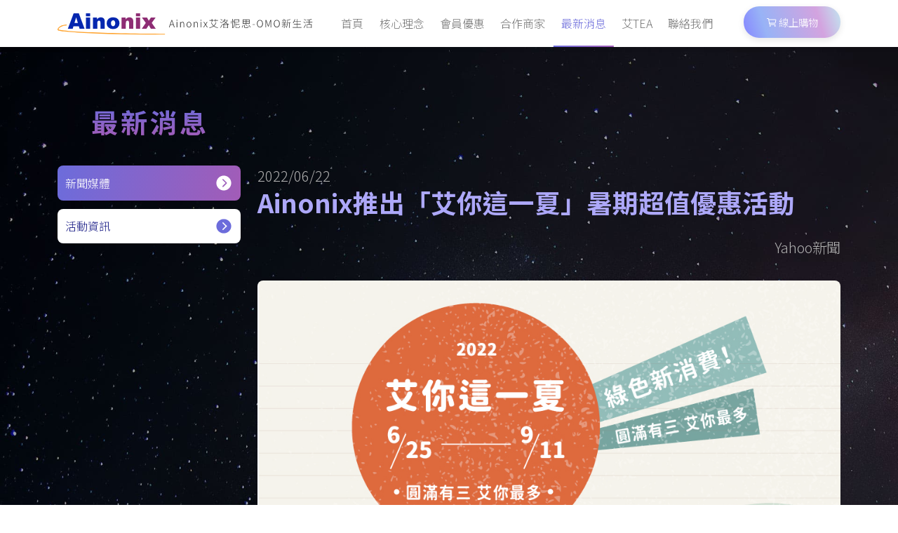

--- FILE ---
content_type: text/html
request_url: https://home.ainonix.com/news11.html
body_size: 4885
content:
<!DOCTYPE html>
<html lang="zh-Hant-TW">

<head>
  <meta charset="UTF-8" />
  <meta name="viewport" content="width=device-width, initial-scale=1.0" />
  <meta http-equiv="X-UA-Compatible" content="ie=edge" />
  <title>最新消息｜Ainonix艾洛怩思</title>
  <meta name="viewport" content="width=device-width, initial-scale=1, maximum-scale=1" />
  <meta name="description" content="由華研智能成立與經營，以尊榮禮遇款待艾心會員，嚴選友善大地農產品與健康美食並專注成就您的個性化消費，實踐「随需即得，少但更好」的消費升級新生活。" />
  <meta property="og:description" content="由華研智能成立與經營，以尊榮禮遇款待艾心會員，嚴選友善大地農產品與健康美食並專注成就您的個性化消費，實踐「随需即得，少但更好」的消費升級新生活。" />
  <meta itemprop="image" content="img/meta.jpg?v2" />
  <meta property="og:image" content="img/meta.jpg?v2" />
  <meta property="og:type" content="website" />
  <meta property="og:title" content="Ainonix艾洛怩思-OMO新生活 | 隨需即得，少但更好" />


  <link rel="icon" type="image/png" href="img/favicon.png" />
  <link rel="stylesheet" href="https://cdnjs.cloudflare.com/ajax/libs/font-awesome/5.15.3/css/all.min.css" />
  <link rel="stylesheet" href="https://cdnjs.cloudflare.com/ajax/libs/animate.css/3.7.2/animate.css" />
  <link rel="stylesheet" href="css/all.css?v43" />
  <!-- Google Tag Manager -->
  <script>(function (w, d, s, l, i) {
      w[l] = w[l] || []; w[l].push({
        'gtm.start':
          new Date().getTime(), event: 'gtm.js'
      }); var f = d.getElementsByTagName(s)[0],
        j = d.createElement(s), dl = l != 'dataLayer' ? '&l=' + l : ''; j.async = true; j.src =
          'https://www.googletagmanager.com/gtm.js?id=' + i + dl; f.parentNode.insertBefore(j, f);
    })(window, document, 'script', 'dataLayer', 'GTM-WSK64ZF');</script>
  <!-- End Google Tag Manager -->
</head>


<body>
  <!-- Google Tag Manager (noscript) -->
  <noscript><iframe src="https://www.googletagmanager.com/ns.html?id=GTM-WSK64ZF" height="0" width="0"
      style="display:none;visibility:hidden"></iframe></noscript>
  <!-- End Google Tag Manager (noscript) -->
  <div id="app">
    <!-- navbar -->
    <navbar active="news"></navbar>
    <!-- banner -->

    <!-- content -->
    <section class="page">
      <div class="container">
        <div class="page_title2">
          <p class="h1">最新消息</p>
        </div>
        <div class="row gx-4">
          <div class="col-lg-3">
            <nav_news active="media"></nav_news>
          </div>
          <div class="col-lg-9">
            <div class="article_card">
              <div class="date">2022/06/22</div>
              <h1>Ainonix推出「艾你這一夏」暑期超值優惠活動</h1>
              <div class="name">Yahoo新聞</div>
              <div class="text-center">
                <figure class="figure"><img src="img/news/11.jpg" class="figure-img img-fluid rounded"
                    alt="Ainonix推出「艾你這一夏」暑期超值優惠活動">
                  <figcaption class="figure-caption">
                    「艾你這一夏」Ainonix電商平台暑期超值優惠活動開跑。
                </figure>
              </div>
              <p>炎炎夏日的暑假即將到來，加上全國部分國中小學早已實施在家線上學習政策，家長也有申請在家上班兼顧小孩的情況，這使得大小朋友待在家裡的時間比以前多，如何解決日常的飲食問題又要吃得安心健康，變成是防疫之外的另一個生活課題。對此；主打綠色消費、健康飲食的電商平台「Ainonix艾洛怩思」就推出「艾你這一夏」圓滿有三、艾你最多的會員好康專案活動，以滿千送百、滿額現折以及滿意款待等線上購物優惠與回饋內容，讓喜歡在家吃或簡單在外飲食的民眾可以有更好的網購選擇。本活動預計從2022年6月25日開始至2022年9月11日截止，度過今年暑假與中秋節，詳請可見EDM或以下資訊介紹。</p>

              <p>持續兩年多的新冠肺炎疫情深度衝擊大眾生活方式與民生經濟，許多家庭一方面為了防疫，另一方面則是考量荷包有限，早就實施不同程度的節儉度日作為，包括減少或刪除旅遊計畫，同時也大幅壓低非生活必需品的消費、並且除了大節日或特別的紀念日以外，盡量不到餐廳聚餐也減少外食頻率。不過，日常飲食活動是剛需，民眾只能改變部分飲食習慣以及追求最有利的消費方案組合，所以Ainonix艾洛怩思繼前一波頗為成功的防疫在家吃超值組合套餐專案後，本次更是利用暑假到中秋節這段長達兩個半月的盛夏期間來擴大優惠回饋範圍，除了首購享現折最高200元的優惠維持不變外，本次方案採取自由選購消費滿千即送百以及滿額就現折的兩大吸睛優惠併發，也就是在活動期間內，單筆消費滿1,000元，就可獲得100點的艾Points，點數等同現金功能，1點可折1元，消費者下一次在Ainonix購物時就可直接抵扣，滿2,000元送200點，以此類推；另外，針對單筆滿3,000元以及單筆滿5,000元的訂單，平台將分別提供95折以及9折的現折優惠。若以一筆消費5,000元的訂單而言，直接享9折優惠以4,500元結帳，可再另外獲得500點的艾Points回饋，故優惠總額高達1,000元，相當於該筆訂單打８折的概念，回饋消費者的心意與誠意滿滿，值得想省荷包又想吃到安心美味食材的大眾朋友參考。此外，為鼓勵會員樂於分享商品體驗心得，形成正向發展的交流社群生態，艾洛怩思更提出「滿意款待」方案，也就是在活動期間內，消費後至平台會員中心分享該購買內容的體驗心得評論，累計達三次時，將有超值好禮三選一資格，分別有下午茶點心品類、葷素都可吃的品類，也有下廚料理必備品類，各項的商品內容十分豐富，總值都是將近1,000元，好康大放送，歡迎會員一起分享心得拿好康。</p>

              <p>Ainonix艾洛怩思平台負責人鍾金峯說明，這種給好康的誘人動機，其實還是要建立在商品品質好不好、能否符合消費者實際需求以及平台自身的品牌認同度等關鍵因素之上，這才是一個生意模式能否走得長遠且越來越展現出價值的基石，所以Ainonix不僅為客戶嚴選好的商品，也時刻優化用戶介面與操作流程，而且是訴求一種綠色消費新生活的目標，這裡頭有幾個涵義，第一是「少即是多」，並非是平台裡的商品很少，而是強調在各品類裡頭，已經為顧客嚴選足夠好的1~2種品牌商品，不讓顧客有選擇障礙，例如在Ainonix平台裡的水餃就是兩款品牌，每種當季的同品種水果，例如巨峰葡萄就是１款，台農二號木瓜也是１款，芒果至多2款不同品種等選品原則，而且與平台合作的水果都是主打光合菌友善種植，更顯得安心以及有特色。第二個涵義即是「計畫式移轉消費」，平台常鼓勵顧客每月１次或定期依照個人或家庭所需來適量採購所需商品，好處是，有經過計畫的消費行為可以控制預算，避免去到大賣場時看到特價出清商品就衝動消費，另一個優點則是結合Ainonix的會員回饋點數與滿額折扣優惠來守護荷包；最後一個涵義則是「滿足個性化需求」，其實一個人喜歡吃什麼、常喝什麼以及慣用什麼，就是這個人給外界的另一種身分標章，而且代表的是一種生活風格與習慣，所以Ainonix最終想要提供給顧客的是一種適合自己的生活方式，只有一個人懂得自己要什麼，才能控制自己不去要什麼，藉此達到綠色消費以及個性化生活的人生目標。</p>
              <a href="event_summer2022.html" class="btn btn-danger">活動資訊</a>
             
              <div class="blockquote-footer mt-3">資料來源： <a class="link-primary"
                  href="https://tw.sports.yahoo.com/news/ainonix%E6%8E%A8%E5%87%BA%E3%80%8C%E8%89%BE%E4%BD%A0%E9%80%99%E4%B8%80%E5%A4%8F%E3%80%8D%E6%9A%91%E6%9C%9F%E8%B6%85%E5%80%BC%E5%84%AA%E6%83%A0%E6%B4%BB%E5%8B%95-074636000.html" target="_blank">Ainonix推出「艾你這一夏」暑期超值優惠活動</a>
              </div>
            </div>
            <div class="text-center mt-4">
              <a href="news.html" class="btn btn-outline-primary">回列表頁</a>
            </div>
          </div>
        </div>
      </div>
    </section>
    <!-- footer -->
    <myfooter></myfooter>
  </div>
  <!-- js -->
  <noscript>您的瀏覽器不支援JavaScript功能，若本網站功能無法正常使用，請開啟瀏覽器JavaScript狀態</noscript>
  <script src="https://code.jquery.com/jquery-3.6.0.min.js"></script>
  <script src="js/bootstrap.bundle.min.js"></script>
  <script src="js/vue.global.js"></script>
  <script src="https://unpkg.com/ionicons@5.0.0/dist/ionicons.js"></script>
  <script src="https://cdnjs.cloudflare.com/ajax/libs/wow/1.1.2/wow.min.js"></script>
  <script src="js/main.js?v40"></script>

  <script type="module">
    import navbar from './js/navbar.js?v38';
    import myfooter from './js/footer.js?v44';
    import banner from './js/banner.js';
    import nav_news from './js/nav_news.js?v28';
    const app = Vue.createApp({
      data() {
        return {};
      },
      components: {
        navbar,
        myfooter,
        banner,
        nav_news
      }
    });
    app.mount('#app');
  </script>
</body>

</html>

--- FILE ---
content_type: application/javascript
request_url: https://home.ainonix.com/js/footer.js?v44
body_size: 1054
content:
export default {
  props: ['active'],
  template: `
      <div class="footer_join">
        <div class="container">
          <div class="row">
            <div class="col-md-6">
              <div class="join_txt" style="background-image: url('img/home/join01.jpg')">
                <h3>成為Ainonix平台艾心會員</h3>
                <p>快來體驗Ainonix的魅力<br>
                  或在LINE搜尋Ainonix OMO購物平台官方帳號
                </p>
                <a href="https://lin.ee/TWDe1V8" target="_blank" class="btn btn_default">立即體驗</a>
              </div>
            </div>
            <div class="col-md-6">
              <div class="join_txt" style="background-image: url('img/home/join02.jpg')">
                <h3>成為Ainonix平台合作夥伴</h3>
                <p>快來加入Ainonix優質商家合作計畫<br>
                  一起打造OMO消費閉環</p>
                  <a href="contact.html" class="btn btn_default">聯絡我們</a>
              </div>
            </div>
          </div>
        </div>
      </div>
      <footer class="text-white pt-5">
        <div class="container pb-5">
          <div class="row align-items-center">
            <div class="col-lg-2 col-md-6 mb-5 mb-lg-0 text-center text-sm-start">
              <a href="https://lin.ee/TWDe1V8" target="_blank">
              <img src="img/service/ainonix/qrcode.jpg" height="100" alt="">
            </a>
            </div>
            <div class="col-lg-4 col-md-6 mb-5 mb-lg-0">
              <ul class="list-unstyled mb-3">
                <li class="ms-4 mb-3"><h5>榮總店</h5></li>
                <li><ion-icon name="location-outline"></ion-icon> 高雄市左營區榮德街151號</li>
                <li class="ms-4"><small>(緊鄰福山公園)</small></li>
                <li><ion-icon name="call-outline"></ion-icon> 07-3509088</li>
              </ul>
            </div>
            <div class="col-lg-4 col-md-6 ">
              <ul class="list-unstyled mb-3">
                <li class="ms-4 mb-3"><h5>信義國小捷運站客服取貨點</h5></li>
                <li><ion-icon name="location-outline"></ion-icon> 高雄市新興區中正三路25號14樓</li>
                <li class="ms-4"><small>(信義國小捷運站3號出口步行100公尺)</small></li>
                <li><ion-icon name="call-outline"></ion-icon> +886 907 280016</li>
              </ul>
            </div>
            <div class="col-lg-2 col-md-6 ">
              <a href="https://lin.ee/TWDe1V8" target="_blank" class="me-2 icon_line"><img src="img/logo_line.svg"></a>
              <a href="https://www.facebook.com/Ainonix%E8%89%BE%E6%B4%9B%E6%80%A9%E6%80%9D-OMO%E6%96%B0%E7%94%9F%E6%B4%BB-105085818810016/" target="_blank" class="me-2 icon_line"><img src="img/fb.svg"></a>
            </div>
          </div>
        </div>
        <div class="footer_copy pb-3 pt-3 border-top">
          <div class="container">
            <div class="text-center">
              <small>Copyright © 2021 Ainonix. All rights reserved.</small>
            </div>
          </div>
        </div>
      </footer>`
};


--- FILE ---
content_type: image/svg+xml
request_url: https://home.ainonix.com/img/fb.svg
body_size: 1477
content:
<?xml version="1.0"?>
<svg xmlns="http://www.w3.org/2000/svg" xmlns:xlink="http://www.w3.org/1999/xlink" xmlns:svgjs="http://svgjs.com/svgjs" version="1.1" width="512" height="512" x="0" y="0" viewBox="0 0 512 512" style="enable-background:new 0 0 512 512" xml:space="preserve" class=""><g>
<g xmlns="http://www.w3.org/2000/svg">
	<g>
		<path d="M437,0H75C33.647,0,0,34.647,0,76v361c0,41.353,33.647,75,75,75c122.091,0,228.977,0,361,0c41.353,0,76-33.647,76-75V76    C512,34.647,478.353,0,437,0z M416.34,259.638l-7.5,30c-1.67,6.678-7.668,11.362-14.551,11.362H316v136c0,8.284-6.716,15-15,15    h-30c-8.284,0-15-6.716-15-15V301h-60c-8.284,0-15-6.716-15-15v-30c0-8.286,6.716-15,15-15h60v-60c0-49.706,40.294-90,90-90h45    c8.284,0,15,6.714,15,15v30c0,8.284-6.716,15-15,15h-45c-16.569,0-30,13.431-30,30v60h85.787    C411.546,241,418.708,250.17,416.34,259.638z" fill="#ffffff" data-original="#000000" class=""/>
	</g>
</g>
<g xmlns="http://www.w3.org/2000/svg">
</g>
<g xmlns="http://www.w3.org/2000/svg">
</g>
<g xmlns="http://www.w3.org/2000/svg">
</g>
<g xmlns="http://www.w3.org/2000/svg">
</g>
<g xmlns="http://www.w3.org/2000/svg">
</g>
<g xmlns="http://www.w3.org/2000/svg">
</g>
<g xmlns="http://www.w3.org/2000/svg">
</g>
<g xmlns="http://www.w3.org/2000/svg">
</g>
<g xmlns="http://www.w3.org/2000/svg">
</g>
<g xmlns="http://www.w3.org/2000/svg">
</g>
<g xmlns="http://www.w3.org/2000/svg">
</g>
<g xmlns="http://www.w3.org/2000/svg">
</g>
<g xmlns="http://www.w3.org/2000/svg">
</g>
<g xmlns="http://www.w3.org/2000/svg">
</g>
<g xmlns="http://www.w3.org/2000/svg">
</g>
</g></svg>


--- FILE ---
content_type: image/svg+xml
request_url: https://home.ainonix.com/img/ainonix_nav2.svg
body_size: 7147
content:
<svg id="圖層_1" data-name="圖層 1" xmlns="http://www.w3.org/2000/svg" viewBox="0 0 599.05 49.7"><defs><style>.cls-1{fill:#0527af;}.cls-2{fill:#8e2d74;}.cls-3{fill:#ffa42f;}.cls-4{fill:#282828;}</style></defs><path class="cls-1" d="M49.8,29.9H37.2l-1.8,5.9H24.1L37.6,0H49.7L63.2,35.8H51.5Zm-2.3-7.7-4-12.9L39.6,22.2Z"/><path class="cls-1" d="M66.3,0h10V6.8h-10Zm0,9.9h10v26h-10Z"/><path class="cls-1" d="M82.7,9.9H92v4.2a13.52,13.52,0,0,1,4.2-3.7,10.39,10.39,0,0,1,5.2-1.1,8.73,8.73,0,0,1,6.5,2.5c1.6,1.6,2.3,4.2,2.3,7.6V35.9h-10V21.5a5.59,5.59,0,0,0-.9-3.5,3.11,3.11,0,0,0-2.5-1,3.7,3.7,0,0,0-2.9,1.4c-.7.9-1.1,2.6-1.1,4.9V35.7H82.9V9.9Z"/><path class="cls-1" d="M114.8,22.9a13,13,0,0,1,4-9.8c2.7-2.6,6.3-3.8,10.8-3.8,5.2,0,9.1,1.5,11.8,4.5a13,13,0,0,1,3.2,9,12.83,12.83,0,0,1-4,9.8c-2.7,2.5-6.3,3.8-11,3.8a15.47,15.47,0,0,1-10.1-3.2A12.75,12.75,0,0,1,114.8,22.9Zm10,0a7.77,7.77,0,0,0,1.4,5.1,4.69,4.69,0,0,0,6.5.6l.6-.6a8.08,8.08,0,0,0,1.4-5.2,8.1,8.1,0,0,0-1.4-5,3.87,3.87,0,0,0-3.4-1.6,4.6,4.6,0,0,0-3.6,1.7,6.51,6.51,0,0,0-1.5,5Z"/><path class="cls-2" d="M149.4,9.9h9.3v4.2a13.52,13.52,0,0,1,4.2-3.7,10.39,10.39,0,0,1,5.2-1.1,8.73,8.73,0,0,1,6.5,2.5c1.6,1.6,2.3,4.2,2.3,7.6V35.9h-10V21.5A5.59,5.59,0,0,0,166,18a3.11,3.11,0,0,0-2.5-1,3.7,3.7,0,0,0-2.9,1.4c-.7.9-1.1,2.6-1.1,4.9V35.7h-9.9Z"/><path class="cls-2" d="M183.1,0H193V6.8h-9.9Zm0,9.9H193v26h-9.9Z"/><path class="cls-2" d="M197.2,9.9H209l4.1,7.2,4.8-7.2h11L220,22.2l9.5,13.6H217.9l-4.8-8.4-5.6,8.4H196.7l9.4-13.6Z"/><path class="cls-3" d="M250.9,49.7c-59.5,0-122.1-1.2-171.7-3.4-23.6-1-43.2-2.2-56.6-3.5C0,40.8,0,39.2,0,37.8c0-6.1,10.4-12,21.4-12v2.3c-9.9,0-18.7,5.1-19.1,9.4,7,4.5,121.7,10,248.6,10v2.2Z"/><path class="cls-4" d="M266.15,15.56h1.42l5.87,16.76H272l-1.86-5.63h-6.53l-1.91,5.63h-1.38Zm-2.21,10h5.79l-1-3c-.69-1.95-1.24-3.72-1.84-5.75h-.09c-.57,2-1.15,3.8-1.82,5.75Z"/><path class="cls-4" d="M277.81,16.07a1.07,1.07,0,0,1,2.14,0,1.07,1.07,0,1,1-2.14,0Zm.39,4h1.33V32.32H278.2Z"/><path class="cls-4" d="M286.41,20.07h1.1l.17,1.86h0c1.24-1.22,2.51-2.18,4.19-2.18,2.55,0,3.72,1.58,3.72,4.73v7.84H294.3V24.67c0-2.56-.81-3.73-2.69-3.73-1.43,0-2.44.74-3.87,2.21v9.17h-1.33Z"/><path class="cls-4" d="M301.34,26.21c0-4.1,2.57-6.46,5.54-6.46s5.54,2.36,5.54,6.46-2.57,6.41-5.54,6.41S301.34,30.28,301.34,26.21Zm9.7,0c0-3.13-1.77-5.29-4.16-5.29s-4.14,2.16-4.14,5.29,1.75,5.26,4.14,5.26S311,29.33,311,26.21Z"/><path class="cls-4" d="M318.31,20.07h1.11l.16,1.86h0c1.24-1.22,2.51-2.18,4.19-2.18,2.55,0,3.72,1.58,3.72,4.73v7.84H326.2V24.67c0-2.56-.81-3.73-2.69-3.73-1.43,0-2.44.74-3.87,2.21v9.17h-1.33Z"/><path class="cls-4" d="M333.86,16.07a1.07,1.07,0,0,1,2.14,0,1.07,1.07,0,1,1-2.14,0Zm.39,4h1.33V32.32h-1.33Z"/><path class="cls-4" d="M344.65,25.91l-3.8-5.84h1.47l1.89,3c.41.69.85,1.36,1.31,2h.09c.41-.66.81-1.33,1.22-2l1.82-3h1.4l-3.8,6,4.14,6.27H348.9l-2.09-3.24a22.59,22.59,0,0,0-1.41-2.23h-.11c-.46.71-.9,1.47-1.38,2.23l-2,3.24h-1.42Z"/><path class="cls-4" d="M370.79,21.15a17.37,17.37,0,0,1-5.33,8.18,21.49,21.49,0,0,0,9.29,3.59,4,4,0,0,0-.69,1,21.78,21.78,0,0,1-9.5-3.91,26,26,0,0,1-9.59,4,3.53,3.53,0,0,0-.64-1.06,24.94,24.94,0,0,0,9.36-3.66,18.18,18.18,0,0,1-5.2-8l1-.32a16.8,16.8,0,0,0,5.08,7.66,15.9,15.9,0,0,0,5.06-7.82ZM360,16.85h-5.4V15.77H360v-2.6h1.1v2.6h3v1.08h-3V20H360Zm8.05,0H365V15.77h3.08v-2.6h1.1v2.6h5.36v1.08h-5.36V20h-1.1Z"/><path class="cls-4" d="M383.58,22.87a20.07,20.07,0,0,0-4.2-2.48l.62-.81A18.27,18.27,0,0,1,384.2,22Zm-3.51,10.07a71.67,71.67,0,0,0,3.56-6.62l.83.69c-1,2.16-2.33,4.76-3.45,6.65Zm4.57-16a16.81,16.81,0,0,0-4.11-2.69l.64-.78A18.08,18.08,0,0,1,385.26,16ZM397.47,16a15.88,15.88,0,0,1-4,5.87,19.74,19.74,0,0,0,7,3.47,4.65,4.65,0,0,0-.69.94,18.81,18.81,0,0,1-1.79-.62v8.26H397V33h-8.42V34h-1.08V25.72c-.74.33-1.49.6-2.25.86a3.79,3.79,0,0,0-.62-.9,20.71,20.71,0,0,0,7.31-3.86,16.41,16.41,0,0,1-3.15-4,20.32,20.32,0,0,1-3.18,3.59,6.68,6.68,0,0,0-.94-.72,18.65,18.65,0,0,0,5.47-7.58l1.09.29c-.33.76-.67,1.52-1.06,2.24h6.39l.21-.07Zm.51,9.64a20.1,20.1,0,0,1-5.27-3.08,21.13,21.13,0,0,1-5,3.08ZM397,32V26.62h-8.42V32Zm-7.59-15.09a14.65,14.65,0,0,0,3.29,4.21A14.16,14.16,0,0,0,396,16.69h-6.42Z"/><path class="cls-4" d="M404.49,23.36a21.54,21.54,0,0,0,1.22-5.82l.85.11a21.52,21.52,0,0,1-1.19,6ZM408,13.17H409V34H408Zm3.38,8.16a22.36,22.36,0,0,0-1.72-4.14l.78-.36a21.72,21.72,0,0,1,1.75,4.07Zm2.26-.92v1.82c0,3.61-.35,8.48-3,11.77a4.35,4.35,0,0,0-1-.57c2.55-3.2,2.83-7.73,2.83-11.2V14.32h11.72v6.09Zm0-5v4h9.56v-4Zm9.26,17.43c1.22,0,1.38-.6,1.52-3.73a3,3,0,0,0,1,.46c-.18,3.4-.52,4.3-2.5,4.3h-4.74c-2,0-2.57-.41-2.57-2V21.86h1.05v3.45h7.84v1h-7.84V31.8c0,.82.28,1,1.52,1Z"/><path class="cls-4" d="M430.25,32.39a16.79,16.79,0,0,0,2.58-5.56l1,.34a19,19,0,0,1-2.55,5.75Zm18-8.16H432.41v-10h15.85Zm-14.77-5.52h6.37V15.24h-6.37Zm0,4.51h6.37V19.7h-6.37Zm10,9.24c1.22,0,1.4-.41,1.52-3.17a3.23,3.23,0,0,0,1.06.44c-.19,3.05-.58,3.77-2.53,3.77h-5.11c-2.16,0-2.76-.35-2.76-1.8v-5h1.11v5c0,.62.25.76,1.65.76Zm-.8-3.33a25.7,25.7,0,0,0-5-3.43l.74-.69a24.56,24.56,0,0,1,5,3.34Zm4.53-13.89h-6.26v3.47h6.26Zm0,4.46h-6.26v3.52h6.26Zm-.05,6.81a25.4,25.4,0,0,1,3.4,5.7l-1,.48a24.52,24.52,0,0,0-3.34-5.77Z"/><path class="cls-4" d="M455.28,25.4h5.65v1.13h-5.65Z"/><path class="cls-4" d="M465.58,23.88c0-5.31,2.9-8.62,6.94-8.62s7,3.31,7,8.62-2.87,8.74-7,8.74S465.58,29.22,465.58,23.88Zm12.49,0c0-4.55-2.21-7.38-5.55-7.38S467,19.33,467,23.88s2.18,7.5,5.49,7.5S478.07,28.44,478.07,23.88Z"/><path class="cls-4" d="M485.63,15.56h1.84l3.45,9.64c.44,1.21.88,2.46,1.31,3.67h.1c.43-1.21.82-2.46,1.24-3.67L497,15.56h1.84V32.32h-1.31V21.7c0-1.38.09-3.22.16-4.62h-.09l-1.32,3.75-3.51,9.7h-1.11l-3.54-9.7-1.31-3.75h-.09c.07,1.4.16,3.24.16,4.62V32.32h-1.27Z"/><path class="cls-4" d="M505,23.88c0-5.31,2.9-8.62,6.94-8.62s7,3.31,7,8.62-2.87,8.74-7,8.74S505,29.22,505,23.88Zm12.48,0c0-4.55-2.2-7.38-5.54-7.38s-5.49,2.83-5.49,7.38,2.18,7.5,5.49,7.5S517.46,28.44,517.46,23.88Z"/><path class="cls-4" d="M529.75,25.75V34h-1.08V25.75h-4.79v-1h4.79V22h-4.88V21h6.46a37.52,37.52,0,0,0,1.38-4.07l1.06.28c-.41,1.22-.92,2.69-1.4,3.79h3.2v1h-4.74v2.79h4.57v1Zm-2.6,1.72a15.17,15.17,0,0,1-2.41,4.58,5.5,5.5,0,0,0-.83-.58,12.83,12.83,0,0,0,2.27-4.23Zm7-10.83h-10v-1H529c-.33-.71-.81-1.58-1.2-2.25l1.06-.3a19.65,19.65,0,0,1,1.38,2.55h3.86Zm-7.34,4.07a14.48,14.48,0,0,0-1-3.56l.92-.21a13.84,13.84,0,0,1,1,3.5ZM532,27.17a21.48,21.48,0,0,1,2,3.82l-.85.46a24.27,24.27,0,0,0-1.93-3.91Zm12.53-5.12h-2.76V33.89h-1.08V22.05h-3.77v1.12c0,3.24-.3,7.66-2.51,10.69a3.09,3.09,0,0,0-.83-.69c2.09-2.87,2.3-6.89,2.3-10V15.4a41.79,41.79,0,0,0,7.29-1.7l1,.83a41.23,41.23,0,0,1-7.22,1.61V21h7.61Z"/><path class="cls-4" d="M569.58,32.14v1.08h-20.3V32.14h9.59V25.59h-7.2V24.51h7.2V18.87h-5.82a18,18,0,0,1-2.58,4c-.21-.16-.71-.49-1-.65a21.35,21.35,0,0,0,4.33-8.62l1.12.23a35.43,35.43,0,0,1-1.4,3.95h5.34V13.17H560v4.64h8.56v1.06H560v5.64h7.75v1.08H560v6.55Z"/><path class="cls-4" d="M578.49,23c-1-.64-2.79-1.75-4.19-2.51l.6-.78c1.38.72,3.26,1.75,4.21,2.39Zm-3.57,9.93a63.31,63.31,0,0,0,4.39-7.49l.81.71c-1.22,2.42-2.92,5.45-4.23,7.52ZM576,13.47a39.45,39.45,0,0,1,4.4,2.44l-.65.89a45.38,45.38,0,0,0-4.37-2.57ZM588.4,21v4.32h4.89v8.55h-1V33h-9v1h-1.06V25.31h5.13V21h-6.9V19.93h6.9V15.58c-1.82.28-3.66.46-5.41.65a5.29,5.29,0,0,0-.32-.92,67.69,67.69,0,0,0,11.43-2l.9.85a40.77,40.77,0,0,1-5.54,1.24v4.53H595V21Zm3.84,5.36h-9V32h9Z"/></svg>

--- FILE ---
content_type: application/javascript
request_url: https://home.ainonix.com/js/navbar.js?v38
body_size: 563
content:
export default {
  props: ['active'],
  template: `

  <div class="navbar_fixed">
  <div class="container">
    <nav class="navbar navbar-expand-xl navbar-light">
      <a class="navbar-brand" href="index.html"><img src="img/ainonix_nav2.svg" alt="華研智能商標"/></a>
      <button class="navbar-toggler" type="button" data-bs-toggle="collapse" data-bs-target="#navbarNav" aria-controls="navbarNav" aria-expanded="false" aria-label="Toggle navigation">
        <span class="navbar-toggler-icon"></span>
      </button>
      <div class="collapse navbar-collapse" id="navbarNav">
        <ul class="navbar-nav ms-auto">
          <li class="nav-item">
            <a class="nav-link" :class="{ active: active == 'home' }" href="index.html">首頁</a>
          </li>
          <li class="nav-item">
            <a class="nav-link" :class="{ active: active == 'about' }" href="about.html">核心理念</a>
          </li>
          <li class="nav-item">
            <a class="nav-link" :class="{ active: active == 'member' }" href="newlife.html">會員優惠</a>
          </li>
          <li class="nav-item">
            <a class="nav-link" :class="{ active: active == 'partner' }" href="partner.html">合作商家</a>
          </li>
          <li class="nav-item">
            <a class="nav-link" :class="{ active: active == 'news' }" href="news.html">最新消息</a>
          </li>
          <li class="nav-item">
            <a class="nav-link" href="itea.html">艾TEA</a>
          </li>
          <li class="nav-item">
            <a class="nav-link" :class="{ active: active == 'contact' }" href="contact.html">聯絡我們</a>
          </li>
          <li class="nav-item">
            <a class="btn_cart" href="https://www.ainonix.com/sites/mendian/index.php" target="_blank"><ion-icon name="cart-outline"></ion-icon> 線上購物</a>
          </li>
        </ul>
      </div>
    </nav>
  </div>
</div>
  `
};


--- FILE ---
content_type: application/javascript
request_url: https://home.ainonix.com/js/banner.js
body_size: 184
content:
export default {
  props: ['title', 'en', 'bg'],
  template: `
  <div class="banner" :style="{ backgroundImage: 'url(img/' + bg + '.jpg)' }">
        <div class="container">
          <div class="title">
            <span>{{en}}</span>
            <p>{{title}}</p>
          </div>
        </div>
      </div>
  `
};


--- FILE ---
content_type: image/svg+xml
request_url: https://home.ainonix.com/img/home/r.svg
body_size: 210
content:
<svg xmlns="http://www.w3.org/2000/svg" width="24.321" height="7.524" viewBox="0 0 24.321 7.524">
  <path id="Path_22" data-name="Path 22" d="M1194.161,1522.894h23.321l-5.8-6.318" transform="translate(-1193.661 -1515.87)" fill="none" stroke="#fff" stroke-linecap="round" stroke-linejoin="round" stroke-width="1"/>
</svg>


--- FILE ---
content_type: application/javascript
request_url: https://home.ainonix.com/js/nav_news.js?v28
body_size: 343
content:
export default {
  props: ['active'],
  data() {
    return {
      // moreEvent:false
    };
  },
  template: `
    <div class="nav nav-pills me-3">
      <a href="news.html" class="nav-link" :class="{ active: active == 'media' }">新聞媒體 <ion-icon name="chevron-forward-circle"></ion-icon></a>
      <a href="news_event.html" class="nav-link" :class="{ active: active == 'event' }">活動資訊 <ion-icon name="chevron-forward-circle"></ion-icon></a>
    </div>
  `
};


--- FILE ---
content_type: image/svg+xml
request_url: https://home.ainonix.com/img/logo_line.svg
body_size: 2072
content:
<svg xmlns="http://www.w3.org/2000/svg" viewBox="0 0 331.64 331.64"><defs><style>.a{fill:#fff;}</style></defs><title>資產 1</title><path class="a" d="M165.55,331.64H34.08C12.17,331.63,0,319.5,0,297.63q0-132,0-263.93C0,12.21,12.28,0,33.88,0H297.81c21.57,0,33.82,12.22,33.83,33.74q0,132,0,263.93c0,21.83-12.19,34-34.12,34Zm.36-276.37c-37.32.65-71.1,11.24-98.67,37.55-36.6,34.93-40.5,85.53-9.73,123.91,19.13,23.86,44.66,37.31,74,44.08,6.15,1.42,12.38,2.46,18.47,4.07,4.74,1.25,7.24,4.66,6.82,9.7-.41,4.8-1.32,9.56-1.56,14.35a105,105,0,0,0,.53,11c3.94-.54,8.44,0,11.7-1.81,11.67-6.36,23.19-13.09,34.27-20.44,24.47-16.21,48.06-33.58,67.54-55.87,14.88-17,24.86-36.25,25.37-59.33.61-27.61-10.29-50.59-29.92-69.42C237.26,66.68,203.54,56,165.91,55.27Z"/><path class="a" d="M189.82,171.34c0-6.18,0-11.09,0-16,0-4,0-8,0-12,0-5.83,2.18-8.81,6.39-8.89s6.59,2.93,6.61,8.66c0,7.82,0,15.65,0,23.47,0,7.66.34,15.34-.19,23a10.25,10.25,0,0,1-4.12,7c-3,1.87-6,.08-8.08-2.82q-9.79-13.55-19.68-27a18.37,18.37,0,0,0-5-5.09q0,12.11,0,24.21a47.77,47.77,0,0,1-.06,5c-.4,3.81-2.48,6.3-6.41,6.29-4.16,0-6.45-2.48-6.51-6.63-.11-7.32,0-14.65,0-22,0-8.82-.3-17.66.19-26.45a10.1,10.1,0,0,1,4.12-7c3-1.84,6,0,8.07,2.86q10.39,14.36,20.89,28.62C187,167.81,188,169,189.82,171.34Z"/><path class="a" d="M232.19,184.07c5.95,0,11.44-.06,16.92,0,5.67.08,8.78,2.56,8.7,6.75-.08,4-3,6.33-8.45,6.39-7.66.08-15.32.1-23,0-5.93-.09-8.22-2.32-8.26-8.21q-.14-23.23,0-46.45c0-5.87,2.33-8.06,8.31-8.14q11.74-.16,23.48,0c5,.07,7.86,2.49,7.9,6.43s-2.89,6.54-7.75,6.67c-5.81.15-11.64,0-17.83,0v11.6c4.78,0,9.53,0,14.29,0a31.85,31.85,0,0,1,5.47.26c3.75.68,6.07,3,5.75,6.9s-3.05,5.86-6.79,6c-6.14.17-12.29,0-18.76,0Z"/><path class="a" d="M87.53,184.07h14.54a39.37,39.37,0,0,1,4.49.09c3.92.46,6.79,2.4,6.73,6.61s-2.76,6.34-6.83,6.4c-8.49.12-17,.18-25.47,0-5-.1-7.17-2.52-7.19-7.6q-.1-23.72,0-47.44c0-4.85,2.51-7.57,6.64-7.63,4.31-.07,7,2.72,7,7.85.11,11.65,0,23.3,0,35C87.53,179.29,87.53,181.27,87.53,184.07Z"/><path class="a" d="M136.87,165.81c0,7.82,0,15.65,0,23.47,0,5.11-2.62,8-6.9,7.89-4.12-.07-6.73-2.74-6.76-7.62q-.16-23.72,0-47.44c0-5,2.92-7.84,7.24-7.63,4.07.2,6.39,2.93,6.43,7.86C136.92,150.16,136.87,158,136.87,165.81Z"/></svg>

--- FILE ---
content_type: application/javascript
request_url: https://home.ainonix.com/js/main.js?v40
body_size: 219
content:

$(document).ready(function () {
  var wow = new WOW();
  wow.init();

  $('.tabTrigger').click(function (e) {
    e.preventDefault();
    let tabName = $(this).attr('data-tab-trigger');
    console.log(tabName)
    let someTabTriggerEl = document.querySelector('#' + tabName)
    let tab = new bootstrap.Tab(someTabTriggerEl)
    tab.show()
  });
});
